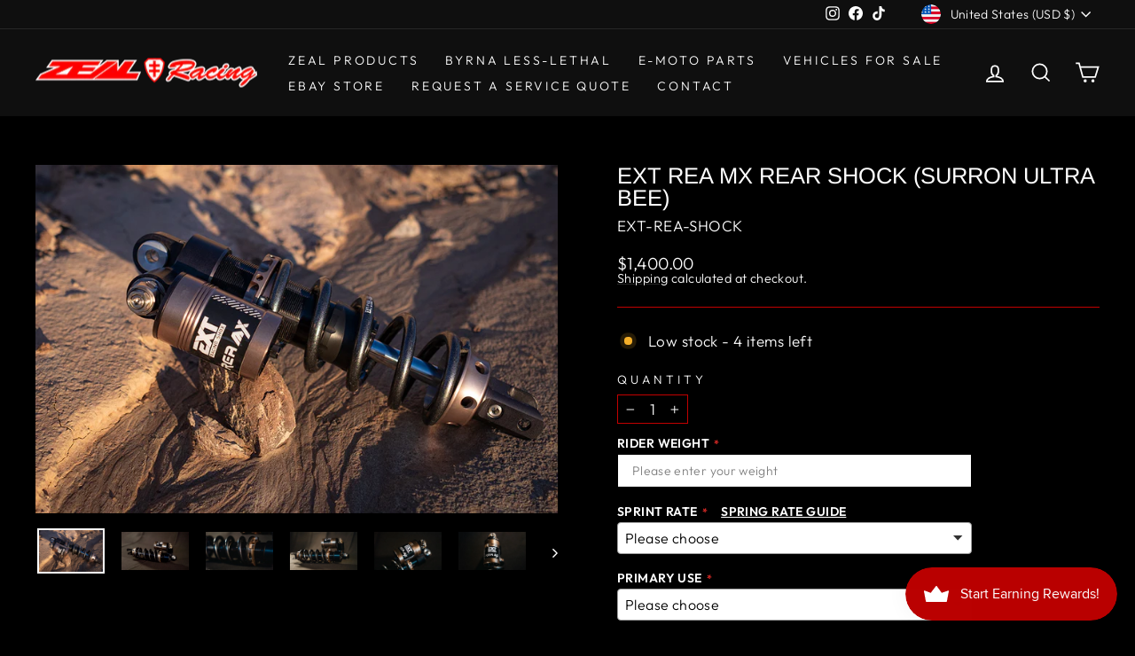

--- FILE ---
content_type: text/javascript; charset=utf-8
request_url: https://zealracing.com/products/ext-rea-mx-rear-shock-surron-ultra-bee.js
body_size: 1626
content:
{"id":7921115693255,"title":"EXT Rea MX Rear Shock (Surron Ultra Bee)","handle":"ext-rea-mx-rear-shock-surron-ultra-bee","description":"\u003cp data-mce-fragment=\"1\"\u003e\u003cstrong data-mce-fragment=\"1\"\u003eNOTE: Shocks are in stock and ready to ship! \u003c\/strong\u003e\u003c\/p\u003e\n\u003cp data-mce-fragment=\"1\"\u003e\u003cstrong data-mce-fragment=\"1\"\u003eThe REA MX is a direct bolt-on replacement for the Sur Ron Ultra Bee. No additional hardware is needed, simply bolt-on and go. Shock will be pre tuned by EXT-USA on the information you provide.  \u003c\/strong\u003e\u003cbr\u003e\u003c\/p\u003e\n\u003cp data-mce-fragment=\"1\"\u003e\u003cspan\u003eWith the growing worldwide success of electric dirt bikes,​ EXT saw the opportunity to take our extraordinary know-how to EMX suspension. Implementing new custom solutions to achieve the highest performance to our customers. We present the REA, a dedicated damper design for the Sur Ron Ultra Bee.\u003c\/span\u003e\u003c\/p\u003e\n\u003ctable height=\"400\" class=\"tg\"\u003e\n\u003cthead\u003e\n\u003ctr\u003e\n\u003cth colspan=\"2\" class=\"tg-c3ow\"\u003eSpring Guide\u003c\/th\u003e\n\u003c\/tr\u003e\n\u003c\/thead\u003e\n\u003ctbody\u003e\n\u003ctr\u003e\n\u003ctd class=\"tg-9wq8\"\u003eRider Weight\u003c\/td\u003e\n\u003ctd class=\"tg-nrix\"\u003eSpring\u003c\/td\u003e\n\u003c\/tr\u003e\n\u003ctr\u003e\n\u003ctd class=\"tg-9wq8\"\u003eUp to 160\u003c\/td\u003e\n\u003ctd class=\"tg-nrix\"\u003e450\u003c\/td\u003e\n\u003c\/tr\u003e\n\u003ctr\u003e\n\u003ctd class=\"tg-9wq8\"\u003e160-190\u003c\/td\u003e\n\u003ctd class=\"tg-nrix\"\u003e500\u003c\/td\u003e\n\u003c\/tr\u003e\n\u003ctr\u003e\n\u003ctd class=\"tg-9wq8\"\u003e190-230\u003c\/td\u003e\n\u003ctd class=\"tg-nrix\"\u003e550\u003c\/td\u003e\n\u003c\/tr\u003e\n\u003ctr\u003e\n\u003ctd class=\"tg-9wq8\"\u003e230+\u003cbr\u003e\n\u003c\/td\u003e\n\u003ctd class=\"tg-nrix\"\u003e600\u003c\/td\u003e\n\u003c\/tr\u003e\n\u003ctr\u003e\n\u003ctd colspan=\"2\" class=\"tg-baqh\"\u003e\n\u003cp\u003eNote: This table is a general guide.\u003cspan\u003e \u003c\/span\u003e\u003cspan data-mce-fragment=\"1\"\u003eSpring weight and Sag will depend primarily on riding type and terrain more than rider weight. For firmer or softer preference select a spring weight above or below.\u003c\/span\u003e\u003cbr data-mce-fragment=\"1\"\u003e\u003cspan data-mce-fragment=\"1\"\u003eFeel free to contact us with questions.\u003c\/span\u003e\u003c\/p\u003e\n\u003cp\u003eWarning: \u003cspan data-mce-fragment=\"1\"\u003ePlease refer to the vehicle manufacturers guidance regarding maximum weight limit for the bike.\u003c\/span\u003e\u003c\/p\u003e\n\u003c\/td\u003e\n\u003c\/tr\u003e\n\u003c\/tbody\u003e\n\u003c\/table\u003e","published_at":"2024-03-04T12:31:39-08:00","created_at":"2024-03-04T12:31:39-08:00","vendor":"EXT","type":"SUSPENSION","tags":["SUSPENSION"],"price":140000,"price_min":140000,"price_max":140000,"available":true,"price_varies":false,"compare_at_price":null,"compare_at_price_min":0,"compare_at_price_max":0,"compare_at_price_varies":false,"variants":[{"id":43810695413959,"title":"Default Title","option1":"Default Title","option2":null,"option3":null,"sku":"EXT-REA-SHOCK","requires_shipping":true,"taxable":true,"featured_image":null,"available":true,"name":"EXT Rea MX Rear Shock (Surron Ultra Bee)","public_title":null,"options":["Default Title"],"price":140000,"weight":3629,"compare_at_price":null,"inventory_management":"shopify","barcode":"","requires_selling_plan":false,"selling_plan_allocations":[]}],"images":["\/\/cdn.shopify.com\/s\/files\/1\/0590\/0963\/0407\/files\/rea-wash.jpg?v=1709584302","\/\/cdn.shopify.com\/s\/files\/1\/0590\/0963\/0407\/files\/rea-1.jpg?v=1709584306","\/\/cdn.shopify.com\/s\/files\/1\/0590\/0963\/0407\/files\/rea-2.jpg?v=1709584303","\/\/cdn.shopify.com\/s\/files\/1\/0590\/0963\/0407\/files\/rea-3.jpg?v=1709584304","\/\/cdn.shopify.com\/s\/files\/1\/0590\/0963\/0407\/files\/rea-6.jpg?v=1709584301","\/\/cdn.shopify.com\/s\/files\/1\/0590\/0963\/0407\/files\/rea-8.jpg?v=1709584302","\/\/cdn.shopify.com\/s\/files\/1\/0590\/0963\/0407\/files\/rea-9.jpg?v=1709584307","\/\/cdn.shopify.com\/s\/files\/1\/0590\/0963\/0407\/files\/rea-10.jpg?v=1709584305","\/\/cdn.shopify.com\/s\/files\/1\/0590\/0963\/0407\/files\/rea-11.jpg?v=1709584306"],"featured_image":"\/\/cdn.shopify.com\/s\/files\/1\/0590\/0963\/0407\/files\/rea-wash.jpg?v=1709584302","options":[{"name":"Title","position":1,"values":["Default Title"]}],"url":"\/products\/ext-rea-mx-rear-shock-surron-ultra-bee","media":[{"alt":null,"id":31346013012167,"position":1,"preview_image":{"aspect_ratio":1.5,"height":720,"width":1080,"src":"https:\/\/cdn.shopify.com\/s\/files\/1\/0590\/0963\/0407\/files\/rea-wash.jpg?v=1709584302"},"aspect_ratio":1.5,"height":720,"media_type":"image","src":"https:\/\/cdn.shopify.com\/s\/files\/1\/0590\/0963\/0407\/files\/rea-wash.jpg?v=1709584302","width":1080},{"alt":null,"id":31346013044935,"position":2,"preview_image":{"aspect_ratio":1.779,"height":607,"width":1080,"src":"https:\/\/cdn.shopify.com\/s\/files\/1\/0590\/0963\/0407\/files\/rea-1.jpg?v=1709584306"},"aspect_ratio":1.779,"height":607,"media_type":"image","src":"https:\/\/cdn.shopify.com\/s\/files\/1\/0590\/0963\/0407\/files\/rea-1.jpg?v=1709584306","width":1080},{"alt":null,"id":31346013077703,"position":3,"preview_image":{"aspect_ratio":1.779,"height":607,"width":1080,"src":"https:\/\/cdn.shopify.com\/s\/files\/1\/0590\/0963\/0407\/files\/rea-2.jpg?v=1709584303"},"aspect_ratio":1.779,"height":607,"media_type":"image","src":"https:\/\/cdn.shopify.com\/s\/files\/1\/0590\/0963\/0407\/files\/rea-2.jpg?v=1709584303","width":1080},{"alt":null,"id":31346013176007,"position":4,"preview_image":{"aspect_ratio":1.779,"height":607,"width":1080,"src":"https:\/\/cdn.shopify.com\/s\/files\/1\/0590\/0963\/0407\/files\/rea-3.jpg?v=1709584304"},"aspect_ratio":1.779,"height":607,"media_type":"image","src":"https:\/\/cdn.shopify.com\/s\/files\/1\/0590\/0963\/0407\/files\/rea-3.jpg?v=1709584304","width":1080},{"alt":null,"id":31346013274311,"position":5,"preview_image":{"aspect_ratio":1.779,"height":607,"width":1080,"src":"https:\/\/cdn.shopify.com\/s\/files\/1\/0590\/0963\/0407\/files\/rea-6.jpg?v=1709584301"},"aspect_ratio":1.779,"height":607,"media_type":"image","src":"https:\/\/cdn.shopify.com\/s\/files\/1\/0590\/0963\/0407\/files\/rea-6.jpg?v=1709584301","width":1080},{"alt":null,"id":31346013307079,"position":6,"preview_image":{"aspect_ratio":1.779,"height":607,"width":1080,"src":"https:\/\/cdn.shopify.com\/s\/files\/1\/0590\/0963\/0407\/files\/rea-8.jpg?v=1709584302"},"aspect_ratio":1.779,"height":607,"media_type":"image","src":"https:\/\/cdn.shopify.com\/s\/files\/1\/0590\/0963\/0407\/files\/rea-8.jpg?v=1709584302","width":1080},{"alt":null,"id":31346013339847,"position":7,"preview_image":{"aspect_ratio":1.779,"height":607,"width":1080,"src":"https:\/\/cdn.shopify.com\/s\/files\/1\/0590\/0963\/0407\/files\/rea-9.jpg?v=1709584307"},"aspect_ratio":1.779,"height":607,"media_type":"image","src":"https:\/\/cdn.shopify.com\/s\/files\/1\/0590\/0963\/0407\/files\/rea-9.jpg?v=1709584307","width":1080},{"alt":null,"id":31346013372615,"position":8,"preview_image":{"aspect_ratio":1.779,"height":607,"width":1080,"src":"https:\/\/cdn.shopify.com\/s\/files\/1\/0590\/0963\/0407\/files\/rea-10.jpg?v=1709584305"},"aspect_ratio":1.779,"height":607,"media_type":"image","src":"https:\/\/cdn.shopify.com\/s\/files\/1\/0590\/0963\/0407\/files\/rea-10.jpg?v=1709584305","width":1080},{"alt":null,"id":31346013405383,"position":9,"preview_image":{"aspect_ratio":1.753,"height":616,"width":1080,"src":"https:\/\/cdn.shopify.com\/s\/files\/1\/0590\/0963\/0407\/files\/rea-11.jpg?v=1709584306"},"aspect_ratio":1.753,"height":616,"media_type":"image","src":"https:\/\/cdn.shopify.com\/s\/files\/1\/0590\/0963\/0407\/files\/rea-11.jpg?v=1709584306","width":1080}],"requires_selling_plan":false,"selling_plan_groups":[]}

--- FILE ---
content_type: text/javascript; charset=utf-8
request_url: https://zealracing.com/products/ext-rea-mx-rear-shock-surron-ultra-bee.js
body_size: 1284
content:
{"id":7921115693255,"title":"EXT Rea MX Rear Shock (Surron Ultra Bee)","handle":"ext-rea-mx-rear-shock-surron-ultra-bee","description":"\u003cp data-mce-fragment=\"1\"\u003e\u003cstrong data-mce-fragment=\"1\"\u003eNOTE: Shocks are in stock and ready to ship! \u003c\/strong\u003e\u003c\/p\u003e\n\u003cp data-mce-fragment=\"1\"\u003e\u003cstrong data-mce-fragment=\"1\"\u003eThe REA MX is a direct bolt-on replacement for the Sur Ron Ultra Bee. No additional hardware is needed, simply bolt-on and go. Shock will be pre tuned by EXT-USA on the information you provide.  \u003c\/strong\u003e\u003cbr\u003e\u003c\/p\u003e\n\u003cp data-mce-fragment=\"1\"\u003e\u003cspan\u003eWith the growing worldwide success of electric dirt bikes,​ EXT saw the opportunity to take our extraordinary know-how to EMX suspension. Implementing new custom solutions to achieve the highest performance to our customers. We present the REA, a dedicated damper design for the Sur Ron Ultra Bee.\u003c\/span\u003e\u003c\/p\u003e\n\u003ctable height=\"400\" class=\"tg\"\u003e\n\u003cthead\u003e\n\u003ctr\u003e\n\u003cth colspan=\"2\" class=\"tg-c3ow\"\u003eSpring Guide\u003c\/th\u003e\n\u003c\/tr\u003e\n\u003c\/thead\u003e\n\u003ctbody\u003e\n\u003ctr\u003e\n\u003ctd class=\"tg-9wq8\"\u003eRider Weight\u003c\/td\u003e\n\u003ctd class=\"tg-nrix\"\u003eSpring\u003c\/td\u003e\n\u003c\/tr\u003e\n\u003ctr\u003e\n\u003ctd class=\"tg-9wq8\"\u003eUp to 160\u003c\/td\u003e\n\u003ctd class=\"tg-nrix\"\u003e450\u003c\/td\u003e\n\u003c\/tr\u003e\n\u003ctr\u003e\n\u003ctd class=\"tg-9wq8\"\u003e160-190\u003c\/td\u003e\n\u003ctd class=\"tg-nrix\"\u003e500\u003c\/td\u003e\n\u003c\/tr\u003e\n\u003ctr\u003e\n\u003ctd class=\"tg-9wq8\"\u003e190-230\u003c\/td\u003e\n\u003ctd class=\"tg-nrix\"\u003e550\u003c\/td\u003e\n\u003c\/tr\u003e\n\u003ctr\u003e\n\u003ctd class=\"tg-9wq8\"\u003e230+\u003cbr\u003e\n\u003c\/td\u003e\n\u003ctd class=\"tg-nrix\"\u003e600\u003c\/td\u003e\n\u003c\/tr\u003e\n\u003ctr\u003e\n\u003ctd colspan=\"2\" class=\"tg-baqh\"\u003e\n\u003cp\u003eNote: This table is a general guide.\u003cspan\u003e \u003c\/span\u003e\u003cspan data-mce-fragment=\"1\"\u003eSpring weight and Sag will depend primarily on riding type and terrain more than rider weight. For firmer or softer preference select a spring weight above or below.\u003c\/span\u003e\u003cbr data-mce-fragment=\"1\"\u003e\u003cspan data-mce-fragment=\"1\"\u003eFeel free to contact us with questions.\u003c\/span\u003e\u003c\/p\u003e\n\u003cp\u003eWarning: \u003cspan data-mce-fragment=\"1\"\u003ePlease refer to the vehicle manufacturers guidance regarding maximum weight limit for the bike.\u003c\/span\u003e\u003c\/p\u003e\n\u003c\/td\u003e\n\u003c\/tr\u003e\n\u003c\/tbody\u003e\n\u003c\/table\u003e","published_at":"2024-03-04T12:31:39-08:00","created_at":"2024-03-04T12:31:39-08:00","vendor":"EXT","type":"SUSPENSION","tags":["SUSPENSION"],"price":140000,"price_min":140000,"price_max":140000,"available":true,"price_varies":false,"compare_at_price":null,"compare_at_price_min":0,"compare_at_price_max":0,"compare_at_price_varies":false,"variants":[{"id":43810695413959,"title":"Default Title","option1":"Default Title","option2":null,"option3":null,"sku":"EXT-REA-SHOCK","requires_shipping":true,"taxable":true,"featured_image":null,"available":true,"name":"EXT Rea MX Rear Shock (Surron Ultra Bee)","public_title":null,"options":["Default Title"],"price":140000,"weight":3629,"compare_at_price":null,"inventory_management":"shopify","barcode":"","requires_selling_plan":false,"selling_plan_allocations":[]}],"images":["\/\/cdn.shopify.com\/s\/files\/1\/0590\/0963\/0407\/files\/rea-wash.jpg?v=1709584302","\/\/cdn.shopify.com\/s\/files\/1\/0590\/0963\/0407\/files\/rea-1.jpg?v=1709584306","\/\/cdn.shopify.com\/s\/files\/1\/0590\/0963\/0407\/files\/rea-2.jpg?v=1709584303","\/\/cdn.shopify.com\/s\/files\/1\/0590\/0963\/0407\/files\/rea-3.jpg?v=1709584304","\/\/cdn.shopify.com\/s\/files\/1\/0590\/0963\/0407\/files\/rea-6.jpg?v=1709584301","\/\/cdn.shopify.com\/s\/files\/1\/0590\/0963\/0407\/files\/rea-8.jpg?v=1709584302","\/\/cdn.shopify.com\/s\/files\/1\/0590\/0963\/0407\/files\/rea-9.jpg?v=1709584307","\/\/cdn.shopify.com\/s\/files\/1\/0590\/0963\/0407\/files\/rea-10.jpg?v=1709584305","\/\/cdn.shopify.com\/s\/files\/1\/0590\/0963\/0407\/files\/rea-11.jpg?v=1709584306"],"featured_image":"\/\/cdn.shopify.com\/s\/files\/1\/0590\/0963\/0407\/files\/rea-wash.jpg?v=1709584302","options":[{"name":"Title","position":1,"values":["Default Title"]}],"url":"\/products\/ext-rea-mx-rear-shock-surron-ultra-bee","media":[{"alt":null,"id":31346013012167,"position":1,"preview_image":{"aspect_ratio":1.5,"height":720,"width":1080,"src":"https:\/\/cdn.shopify.com\/s\/files\/1\/0590\/0963\/0407\/files\/rea-wash.jpg?v=1709584302"},"aspect_ratio":1.5,"height":720,"media_type":"image","src":"https:\/\/cdn.shopify.com\/s\/files\/1\/0590\/0963\/0407\/files\/rea-wash.jpg?v=1709584302","width":1080},{"alt":null,"id":31346013044935,"position":2,"preview_image":{"aspect_ratio":1.779,"height":607,"width":1080,"src":"https:\/\/cdn.shopify.com\/s\/files\/1\/0590\/0963\/0407\/files\/rea-1.jpg?v=1709584306"},"aspect_ratio":1.779,"height":607,"media_type":"image","src":"https:\/\/cdn.shopify.com\/s\/files\/1\/0590\/0963\/0407\/files\/rea-1.jpg?v=1709584306","width":1080},{"alt":null,"id":31346013077703,"position":3,"preview_image":{"aspect_ratio":1.779,"height":607,"width":1080,"src":"https:\/\/cdn.shopify.com\/s\/files\/1\/0590\/0963\/0407\/files\/rea-2.jpg?v=1709584303"},"aspect_ratio":1.779,"height":607,"media_type":"image","src":"https:\/\/cdn.shopify.com\/s\/files\/1\/0590\/0963\/0407\/files\/rea-2.jpg?v=1709584303","width":1080},{"alt":null,"id":31346013176007,"position":4,"preview_image":{"aspect_ratio":1.779,"height":607,"width":1080,"src":"https:\/\/cdn.shopify.com\/s\/files\/1\/0590\/0963\/0407\/files\/rea-3.jpg?v=1709584304"},"aspect_ratio":1.779,"height":607,"media_type":"image","src":"https:\/\/cdn.shopify.com\/s\/files\/1\/0590\/0963\/0407\/files\/rea-3.jpg?v=1709584304","width":1080},{"alt":null,"id":31346013274311,"position":5,"preview_image":{"aspect_ratio":1.779,"height":607,"width":1080,"src":"https:\/\/cdn.shopify.com\/s\/files\/1\/0590\/0963\/0407\/files\/rea-6.jpg?v=1709584301"},"aspect_ratio":1.779,"height":607,"media_type":"image","src":"https:\/\/cdn.shopify.com\/s\/files\/1\/0590\/0963\/0407\/files\/rea-6.jpg?v=1709584301","width":1080},{"alt":null,"id":31346013307079,"position":6,"preview_image":{"aspect_ratio":1.779,"height":607,"width":1080,"src":"https:\/\/cdn.shopify.com\/s\/files\/1\/0590\/0963\/0407\/files\/rea-8.jpg?v=1709584302"},"aspect_ratio":1.779,"height":607,"media_type":"image","src":"https:\/\/cdn.shopify.com\/s\/files\/1\/0590\/0963\/0407\/files\/rea-8.jpg?v=1709584302","width":1080},{"alt":null,"id":31346013339847,"position":7,"preview_image":{"aspect_ratio":1.779,"height":607,"width":1080,"src":"https:\/\/cdn.shopify.com\/s\/files\/1\/0590\/0963\/0407\/files\/rea-9.jpg?v=1709584307"},"aspect_ratio":1.779,"height":607,"media_type":"image","src":"https:\/\/cdn.shopify.com\/s\/files\/1\/0590\/0963\/0407\/files\/rea-9.jpg?v=1709584307","width":1080},{"alt":null,"id":31346013372615,"position":8,"preview_image":{"aspect_ratio":1.779,"height":607,"width":1080,"src":"https:\/\/cdn.shopify.com\/s\/files\/1\/0590\/0963\/0407\/files\/rea-10.jpg?v=1709584305"},"aspect_ratio":1.779,"height":607,"media_type":"image","src":"https:\/\/cdn.shopify.com\/s\/files\/1\/0590\/0963\/0407\/files\/rea-10.jpg?v=1709584305","width":1080},{"alt":null,"id":31346013405383,"position":9,"preview_image":{"aspect_ratio":1.753,"height":616,"width":1080,"src":"https:\/\/cdn.shopify.com\/s\/files\/1\/0590\/0963\/0407\/files\/rea-11.jpg?v=1709584306"},"aspect_ratio":1.753,"height":616,"media_type":"image","src":"https:\/\/cdn.shopify.com\/s\/files\/1\/0590\/0963\/0407\/files\/rea-11.jpg?v=1709584306","width":1080}],"requires_selling_plan":false,"selling_plan_groups":[]}